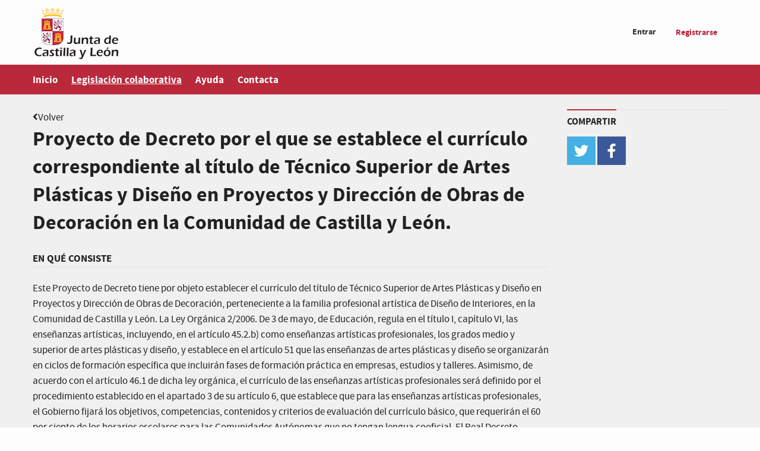

--- FILE ---
content_type: text/html; charset=utf-8
request_url: https://participacyl.es/legislation/processes/2692/proposals
body_size: 5411
content:
<!DOCTYPE html>
<html lang="es" data-current-user-id="">
  <head>
    <meta charset="utf-8" />
<meta name="viewport" content="width=device-width, initial-scale=1.0" />
<meta http-equiv="X-UA-Compatible" content="IE=edge" />
<meta name="generator" content="Zurb Foundation for Sites 6" class="foundation-mq">
<title>Proyecto de Decreto por el que se establece el currículo correspondiente al título de Técnico Superior de Artes Plásticas y Diseño en Proyectos y Dirección de Obras de Decoración en la Comunidad de Castilla y León.</title>
  <link rel="stylesheet" media="screen" href="/assets/application-e950fb41f99be560b50271779c09e17968d88edd553d2aaff29d911e365d39d8.css" />
<script src="/assets/application-8062188573716c6547da6d1a625eddb861fd5e183e9012566b7356fecd67f5ca.js" data-turbolinks-track="reload"></script>
<meta name="csrf-param" content="authenticity_token" />
<meta name="csrf-token" content="AZDfkN4Vi3NzyGOS4Ccr3eO3cAJtw+u7Im8gSqW97bH+iXYS2rymKV5WetaHV6uX9SA75h6Of5IVoWtMP5gvjA==" />
<link rel="shortcut icon" type="image/x-icon" href="/assets/favicon-275918e6b845b1c4c258584a852c4e0d2509f526629f4ae2abdc6888b25a7cd7.ico" />

    <meta name="description"
      content="" />

<meta name="keywords"
      content="" />

    
    <link rel="icon apple-touch-icon" type="image/png" href="/assets/apple-touch-icon-200-fd606bbb0cc28b73249bb636f25f21f61f7b8ae83cb5091e4d681e8c679d1629.png" sizes="200x200" />
    

    <style type="text/css">
.jumbo { background: #f0f0f0; }
.home-page .background-header { background: #f0f0f0; }
.process-proposal .header { background: #f0f0f0; }
.search-results-summary { background: #f0f0f0; }
</style>
<!-- Matomo -->
<script>
  var _paq = window._paq = window._paq || [];
  /* tracker methods like "setCustomDimension" should be called before "trackPageView" */
  _paq.push(['trackPageView']);
  _paq.push(['enableLinkTracking']);
  (function() {
    var u="https://inweb24exp001.ae.jcyl.es/";
    _paq.push(['setTrackerUrl', u+'matomo.php']);
    _paq.push(['setSiteId', '90']);
    var d=document, g=d.createElement('script'), s=d.getElementsByTagName('script')[0];
    g.async=true; g.src=u+'matomo.js'; s.parentNode.insertBefore(g,s);
  })();
</script>
<!-- End Matomo Code -->

  </head>
  <body class=" public">
    

    <div class="wrapper ">
      <header>
  

  <div class="top-links">
    
    <div class="hide-for-small-only">
      
    </div>
  </div>

  <div class="top-bar">
    <h1 class="top-bar-logo">
      <a accesskey="0" href="/">
        <img alt="Espacio de participación de la Junta de Castilla y León" src="/assets/logo_header-7598f1f1afb66334065e1a3ef3962d5ee28c8c0a7123076a033d77758871c35e.png" />
</a></h1>
    <span data-responsive-toggle="responsive_menu" data-hide-for="medium">
  <button type="button" class="menu-button" data-toggle>
    <span class="menu-icon"></span>
    Menú
  </button>
</span>

<div id="responsive_menu" class="responsive-menu">
  
      <ul class="account-menu menu" data-responsive-menu="medium-dropdown">
  
  
    <li>
    <a rel="nofollow" href="/users/sign_in">Entrar</a>
  </li>
  <li>
    <a rel="nofollow" class="button" href="/users/sign_up">Registrarse</a>
  </li>

</ul>


      <div class="show-for-small-only">
        <div class="subnavigation subnavigation-with-top-links">
          <nav>
  <ul>
    <li><a href="/">Inicio</a></li>

      <li>
        <span class="show-for-sr">Estás en</span> <a accesskey="4" class="is-active" title="Ir a la página de Legislación colaborativa" href="/legislation/processes">Legislación colaborativa</a>
      </li>
      <li>
        <a accesskey="7" title="Ir a la página de Ayuda" href="/help">Ayuda</a>
      </li>

    <li><a href='https://gobiernoabierto.jcyl.es/web/es/participacion/contacta-espacio-participacion-ciudadana.html'>Contacta</a></li>
  </ul>
</nav>

          
        </div>
      </div>

</div>
  </div>

  <div id="navigation_bar" class="subnavigation">
    <div class="hide-for-small-only">
      <nav>
  <ul>
    <li><a href="/">Inicio</a></li>

      <li>
        <span class="show-for-sr">Estás en</span> <a accesskey="4" class="is-active" title="Ir a la página de Legislación colaborativa" href="/legislation/processes">Legislación colaborativa</a>
      </li>
      <li>
        <a accesskey="7" title="Ir a la página de Ayuda" href="/help">Ayuda</a>
      </li>

    <li><a href='https://gobiernoabierto.jcyl.es/web/es/participacion/contacta-espacio-participacion-ciudadana.html'>Contacta</a></li>
  </ul>
</nav>

    </div>

    
  </div>
</header>



      

      

<div class="legislation-hero jumbo" style="background: #f0f0f0;color: #222222;">
  <div class="row">
    <div class="small-12 medium-9 column">

        <a class="icon-angle-left" style="color:#222222;" href="/legislation/processes">Volver</a>

      <h2>Proyecto de Decreto por el que se establece el currículo correspondiente al título de Técnico Superior de Artes Plásticas y Diseño en Proyectos y Dirección de Obras de Decoración en la Comunidad de Castilla y León.</h2>

          <p class="title">En qué consiste</p>
  <p>Este Proyecto de Decreto tiene por objeto establecer el currículo del título de Técnico Superior de Artes Plásticas y Diseño en Proyectos y Dirección de Obras de Decoración, perteneciente a la familia profesional artística de Diseño de Interiores, en la Comunidad de Castilla y León.
La Ley Orgánica 2/2006. De 3 de mayo, de Educación, regula en el título I, capítulo VI, las enseñanzas artísticas, incluyendo, en el artículo 45.2.b) como enseñanzas artísticas profesionales, los grados medio y superior de artes plásticas y diseño, y establece en el artículo 51 que las enseñanzas de artes plásticas y diseño se organizarán en ciclos de formación específica que incluirán fases de formación práctica en empresas, estudios y talleres.
Asimismo, de acuerdo con el artículo 46.1 de dicha ley orgánica, el currículo de las enseñanzas artísticas profesionales será definido por el procedimiento establecido en el apartado 3 de su artículo 6, que establece que para las enseñanzas artísticas profesionales, el Gobierno fijará los objetivos, competencias, contenidos y criterios de evaluación del currículo básico, que requerirán el 60 por ciento de los horarios escolares para las Comunidades Autónomas que no tengan lengua cooficial.
El Real Decreto 596/2007, de 4 de mayo, por el que se establece la ordenación general de las enseñanzas profesionales de artes plásticas y diseño, dispone en el artículo 13.1 que las Administraciones educativas, en el ámbito de sus competencias, establecerán el currículo correspondiente a cada título, de acuerdo con lo establecido en el artículo 6 de la Ley Orgánica 2/2006, de 3 de mayo, de Educación, en el citado real decreto y en las normas que regulen los títulos respectivos.
El Real Decreto 1464/1995, de 1 de septiembre, establece los títulos de Técnico Superior de Artes Plásticas y Diseño en Amueblamiento, en Arquitectura Efímera, en Escaparatismo, en Elementos de Jardín, y en Proyectos y Dirección de Obras de Decoración, pertenecientes a la familia profesional artística de Diseño de Interiores y aprueba las correspondientes enseñanzas mínimas. 
El artículo 1 del Real Decreto 1464/1995, de 1 de septiembre, en su apartado 3, determina que las Administraciones educativas competentes establecerán el currículo de los respectivos ciclos formativos de grado superior, de los que formarán parte, en todo caso, las enseñanzas mínimas.
Según los principios de necesidad y eficacia, este decreto se dicta en atención al cumplimiento y desarrollo de la normativa estatal básica y viene motivado por una razón de interés general al ser el objetivo básico del currículo en él establecido atender a las actuales necesidades de formación de técnicos superiores en proyectos y dirección de obras de decoración, y aunar el conocimiento de nuevos materiales, procedimientos técnicos y nuevas tecnologías con la cultura y la sensibilidad artística para constituir la garantía de calidad demandada hoy por los sectores productivos, artísticos y culturales vinculados al ámbito de esta especialidad, de acuerdo con el desarrollo económico y social de Castilla y León y su dimensión en el fomento de nuestro patrimonio cultural.</p>





    </div>

    <aside class="small-12 medium-3 column">
      
  <div id="social-share" class="sidebar-divider"></div>
  <p class="sidebar-title">Compartir</p>
<div class="social-share-full">
  <div class='social-share-button' data-title='Proyecto de Decreto por el que se establece el currículo correspondiente al título de Técnico Superior de Artes Plásticas y Diseño en Proyectos y Dirección de Obras de Decoración en la Comunidad de Castilla y León.  ' data-img=''
data-url='https://participacyl.es/legislation/processes/2692' data-desc='Proyecto de Decreto por el que se establece el currículo correspondiente al título de Técnico Superior de Artes Plásticas y Diseño en Pro...' data-via=''>
<a rel="nofollow " data-site="twitter" class="ssb-icon ssb-twitter" onclick="return SocialShareButton.share(this);" title="Compartir en Twitter" data-twitter-title="Proyecto de Decreto por el que se establece el currículo correspondiente al título de Técnico Superior de Artes Plásticas y Diseño en Proyectos y Dirección de Obras de Decoración en la Comunidad de Castilla y León." href="#"></a>
<a rel="nofollow " data-site="facebook" class="ssb-icon ssb-facebook" onclick="return SocialShareButton.share(this);" title="Compartir en Facebook" href="#"></a>
<a rel="nofollow " data-site="telegram" class="ssb-icon ssb-telegram" onclick="return SocialShareButton.share(this);" title="Compartir en Telegram" data-telegram-title="Proyecto de Decreto por el que se establece el currículo correspondiente al título de Técnico Superior de Artes Plásticas y Diseño en Proyectos y Dirección de Obras de Decoración en la Comunidad de Castilla y León." href="#"></a>
<a rel="nofollow " data-site="whatsapp_app" class="ssb-icon ssb-whatsapp_app" onclick="return SocialShareButton.share(this);" title="Compartir en WhatsApp" data-whatsapp_app-title="Proyecto de Decreto por el que se establece el currículo correspondiente al título de Técnico Superior de Artes Plásticas y Diseño en Proyectos y Dirección de Obras de Decoración en la Comunidad de Castilla y León." href="#"></a>
</div>
</div>




    </aside>
  </div>
</div>


  <div class="document-divider no-margin-top margin-bottom padding">
    <div class="row">
      <div class="small-12 column">
        <div class="additional-document-link">
          <p>
            <strong>Documentación adicional</strong>
          </p>
          <p><span class="icon-document"></span>&nbsp;
<a target="_blank" title=" (se abre en ventana nueva)" href="/rails/active_storage/blobs/eyJfcmFpbHMiOnsibWVzc2FnZSI6IkJBaHBBaFVEIiwiZXhwIjpudWxsLCJwdXIiOiJibG9iX2lkIn19--5c79a3c06bb617cfcae73f0ba05bd56ae017436d/PDF%20Proyecto_Decreto_Dise%C3%B1o_interiores_def.pdf">Proyecto de Decreto por el que se establece el currículo correspondiente al título de Técnico Superior de Artes Plásticas y Diseño en Proyectos y Dirección de Obras de Decoración en la Comunidad de Castilla y León. <small>(PDF | 1,05 MB)</small></a>
</p>

        </div>
      </div>
    </div>
  </div>


  <div class="section-prompt" style="background: #f0f0f0;color: #222222;">
    <p><strong>¿Qué opinión te merece esta nueva regulación acerca del currículo correspondiente al título de Técnico Superior de Artes Plásticas y Diseño en Proyectos y Dirección de Obras de Decoración? ¿Qué aspectos modificarías? ¿Consideras que se puede mejorar algo?</strong></p>
  </div>

<nav class="legislation-process-list">
  <div class="row">
    <div class="small-12 column">
        <h3>Fase de aportación</h3>

      <ul class="key-dates">


          <li class=is-active>
            <a href="/legislation/processes/2692/proposals">
              <h4>Aportaciones</h4>
              <span>06 oct 2023 - 20 oct 2023</span>
</a>          </li>



      </ul>
    </div>
  </div>
</nav>


<div class="row">
  <div class="debate-chooser">
    <div class="row">
      <div class="small-12 medium-9 column">
        <div class="legislation-proposals">
          <ul class="menu simple clear" id="filter-subnav">
  <li class="show-for-sr"><span class="translation_missing" title="translation missing: es.legislation.processes.proposals.filter">Filter</span>: </li>

      <li class="is-active"><h2>Aleatorias</h2></li>
      <li><a href="/legislation/processes/2692/proposals?filter=winners&amp;page=1">Seleccionadas</a></li>
</ul>

            <div class="callout primary">
              <p>No hay aportaciones</p>
            </div>
        </div>
      </div>

      <div class="small-12 medium-3 column">
        <div class="sidebar-divider"></div>
<h2 class="sidebar-title">Categorías</h2>
<br>

<ul id="categories" class="no-bullet categories">
</ul>

      </div>
    </div>
  </div>
</div>


    </div>
    <div class="footer">
      <footer>
  <div class="row">
    <div class="small-12 large-4 column">
      <h2 class="logo">
        <a href="/">Gobierno abierto</a>
      </h2>

      <p class="info">
        Este portal usa la <a href="https://github.com/consuldemocracy/consuldemocracy">aplicación CONSUL DEMOCRACY</a> que es <a href="http://www.gnu.org/licenses/agpl-3.0.html">software de código abierto</a>.
      </p>
    </div>

    <div class="footer-sections small-12 large-8 column">
      <div class="small-12 medium-4 column">
        <a class="title" href="/">Normas de participación</a>
        <p>Para poder proponer nuevas ideas, o comentar y votar las existentes, es necesario haberse registrado previamente</p>
      </div>
    </div>
  </div>

  <div class="subfooter row">
    <div class="small-12 medium-8 column">
      CONSUL DEMOCRACY, 2026&nbsp;|
      <ul class="no-bullet inline-block">
        <li class="inline-block"><a href="/privacy">Política de privacidad</a>&nbsp;|</li>
        <li class="inline-block"><a href="/conditions">Condiciones de uso</a>&nbsp;|</li>
        <li class="inline-block"><a href="/accessibility">Accesibilidad</a></li>
      </ul>
    </div>

    <div class="social">
  <ul>

    <li><a href='https://www.jcyl.es'>Junta de Castilla y León</a></li>
  </ul>
</div>

  </div>
</footer>

    </div>
  </body>
</html>
